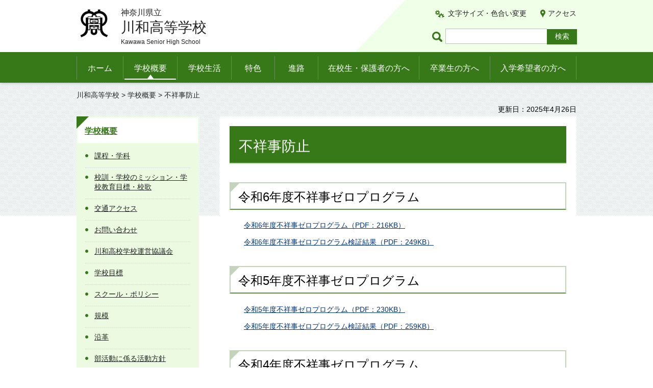

--- FILE ---
content_type: text/html
request_url: https://www.pen-kanagawa.ed.jp/kawawa-h/gaiyou/144fusyoujibousi.html
body_size: 15748
content:
<?xml version="1.0" encoding="utf-8"?>
<!DOCTYPE html PUBLIC "-//W3C//DTD XHTML 1.0 Transitional//EN" "http://www.w3.org/TR/xhtml1/DTD/xhtml1-transitional.dtd">
<html xmlns="http://www.w3.org/1999/xhtml" lang="ja" xml:lang="ja">
<head>
<meta http-equiv="Content-Type" content="text/html; charset=utf-8" />
<meta http-equiv="Content-Style-Type" content="text/css" />
<meta http-equiv="Content-Script-Type" content="text/javascript" />

<title>不祥事防止｜神奈川県立川和高等学校</title>
<meta name="keywords" content="川和不祥事防止" />
<meta name="description" content="川和高校不祥事防止のページ" />

<meta name="author" content="神奈川県立 川和高等学校" />
<meta name="viewport" content="width=device-width, maximum-scale=3.0" />
<meta name="format-detection" content="telephone=no" />
<meta name="deptcode" content="010036010" />
<link href="/shared/style/default.css" rel="stylesheet" type="text/css" media="all" />
<link href="/shared/style/layout.css" rel="stylesheet" type="text/css" media="all" />
<link href="/shared/templates/free/style/edit.css" rel="stylesheet" type="text/css" media="all" />
<link href="/shared/style/smartphone.css" rel="stylesheet" media="only screen and (max-width : 640px)" type="text/css" class="mc_css" />
<link href="/shared/templates/free/style/edit_sp.css" rel="stylesheet" media="only screen and (max-width : 640px)" type="text/css" class="mc_css" />
<link href="/shared/images/favicon/favicon.ico" rel="shortcut icon" type="image/vnd.microsoft.icon" />
<link href="/shared/images/favicon/apple-touch-icon-precomposed.png" rel="apple-touch-icon-precomposed" />
<script type="text/javascript" src="/shared/js/jquery.js"></script>
<!--[if lt IE 9]>
    <script src="/shared/js/html5shiv.js"></script>
    <![endif]-->
<script type="text/javascript" src="/shared/js/setting.js"></script>



</head>
<body class="format_free no_javascript format_color_7">
<script type="text/javascript" src="/shared/js/init.js"></script>
<div id="tmp_wrapper">
<noscript>
<p>このサイトではJavaScriptを使用したコンテンツ・機能を提供しています。JavaScriptを有効にするとご利用いただけます。</p>
</noscript>
<p><a href="#tmp_honbun" class="skip">本文へスキップします。</a></p><div id="tmp_header">
<div class="container">
<div id="tmp_hlogo">
<p> <a href="/kawawa-h/index.html"> <span class="logo"><img src="/shared/images/logo.png" alt="" /></span> <span class="text"> <span class="prefecture">神奈川県立</span> <span class="name">川和高等学校</span> <span lang="en" xml:lang="en" class="en_name"></span> </span> </a> </p>
</div>
<div class="right_cnt">
<div id="tmp_means">
<ul id="tmp_setting">
<li><a href="/kawawa-h/moji/index.html" class="setting_link">文字サイズ・色合い変更</a></li>
<li><a href="/kawawa-h/access.html" class="setting_map">アクセス</a></li>
</ul>
</div>
<div id="tmp_search">
<form action="https://www.google.co.jp/search" id="tmp_gsearch">
<label for="tmp_query" class="query_label">ページ内検索</label>
<div id="tmp_wrap_query">
<input id="tmp_query" size="31" name="q" class="query_area" />
</div>
<p class="query_submit">
<input id="tmp_func_sch_btn" type="submit" name="sa" value="検索" />
</p>
<input type="hidden" name="sitesearch" value="pen-kanagawa.ed.jp/kawawa-h/" /><input type="hidden" name="domains" value="pen-kanagawa.ed.jp/kawawa-h/" /><input type="hidden" name="hl" value="ja" /><input type="hidden" name="num" value="20" /><input type="hidden" name="ie" value="UTF-8" /><input type="hidden" name="oe" value="UTF-8" />
</form>
</div>
</div>
<div id="tmp_sma_menu"> <a href="javacript:void(0);" class="sma_menu_open"><span>メニュー</span></a> <a href="javacript:void(0);" class="close_btn">閉じる</a> </div>
</div>
</div><div class="gnavi">
<div class="container">
<ul>
<li class="glist1"><a href="/kawawa-h/index.html">ホーム</a></li>
<li class="glist2"><a href="/kawawa-h/gaiyou/index.html">学校概要</a></li>
<li class="glist3"><a href="/kawawa-h/seikatsu/index.html">学校生活</a></li>
<li class="glist4"><a href="/kawawa-h/tokushoku/index.html">特色</a></li>
<li class="glist5"><a href="/kawawa-h/shinro/index.html">進路</a></li>
<li class="glist6"><a href="/kawawa-h/hogosha/index.html">在校生・保護者の方へ</a></li>
<li class="glist7"><a href="/kawawa-h/sotsugyousei/index.html">卒業生の方へ</a></li>
<li class="glist8"><a href="/kawawa-h/nyugaku/index.html">入学希望者の方へ</a></li>
</ul>
</div>
</div><div id="tmp_main" class="column_lnavi">
<div id="tmp_pankuzu">
<div class="container">
<p> <a href="/kawawa-h/index.html">川和高等学校</a> &gt; <a href="/kawawa-h/gaiyou/index.html">学校概要</a> &gt; 不祥事防止 </p>
</div>
</div>

<div id="tmp_custom_update">
<div class="container">
<p id="tmp_update"> 更新日：2025年4月26日</p>
</div>
</div>

<div class="container">
<div class="wrap_col_lft_navi">
<div class="col_lft_navi">
<div class="rnavi_func">
<div class="rnavi_ttl">
<p class="rnavi_ttl_h"><a href="/kawawa-h/gaiyou/index.html">学校概要</a></p>
</div>
<div class="rnavi_cnt">
<ul class="rnavi_func_list">
<li><a href="/kawawa-h/gaiyou/120kyouikunaiyou.html">課程・学科</a></li>
<li><a href="/kawawa-h/gaiyou/112koukun.html">校訓・学校のミッション・学校教育目標・校歌</a></li>
<li><a href="/kawawa-h/gaiyou/114access.html">交通アクセス</a></li>
<li><a href="/kawawa-h/gaiyou/115otoiawase.html">お問い合わせ</a></li>
<li><a href="/kawawa-h/gaiyou/150uneikyougikai.html">川和高校学校運営協議会</a></li>
<li><a href="/kawawa-h/gaiyou/141gakkoumokuhyou.html">学校目標</a></li>
<li><a href="/kawawa-h/gaiyou/160schoolpolicy.html">スクール・ポリシー</a></li>
<li><a href="/kawawa-h/gaiyou/111kibo.html">規模</a></li>
<li><a href="/kawawa-h/gaiyou/113enkaku.html">沿革</a></li>
<li><a href="/kawawa-h/gaiyou/180bukatsudou_katsudouhousin.html">部活動に係る活動方針</a></li>
<li><a href="/kawawa-h/gaiyou/117shisetsushoukai.html">施設紹介</a></li>
<li><a href="/kawawa-h/gaiyou/110gaiyou.html">校長あいさつ</a></li>
<li><a href="/kawawa-h/gaiyou/144fusyoujibousi.html">不祥事防止</a></li>
<li><a href="/kawawa-h/gaiyou/118kouchou_tsushin_202505.html">校長通信2025年5月</a></li>
<li><a href="/kawawa-h/gaiyou/118kouchou_tsushin_202504.html">校長通信2025年4月</a></li>
<li><a href="/kawawa-h/gaiyou/118kouchou_tsushin_202506.html">校長通信2025年6月</a></li>
<li><a href="/kawawa-h/gaiyou/118kouchou_tsushin_202507.html">校長通信2025年7月</a></li>
<li><a href="/kawawa-h/gaiyou/118kouchou_tsushin_202508.html">校長通信2025年8月</a></li>
<li><a href="/kawawa-h/gaiyou/118kouchou_tsushin_202509.html">校長通信2025年9月</a></li>
<li><a href="/kawawa-h/gaiyou/118kouchou_tsushin_202510.html">校長通信2025年10月</a></li>
<li><a href="/kawawa-h/gaiyou/118kouchou_tsushin_202511.html">校長通信2025年11月</a></li>
<li><a href="/kawawa-h/gaiyou/118kouchou_tsushin_202512.html">校長通信2025年12月</a></li>
<li><a href="/kawawa-h/gaiyou/190eigo_kyouiku.html">先進的英語教育</a></li>
<li><a href="/kawawa-h/gaiyou/116shisetsu_kaihou_riyou.html">施設開放利用について</a></li>
<li><a href="/kawawa-h/gaiyou/116shisetsu_kaihou_manual.html">施設開放利用について（マニュアル）</a></li>
<li><a href="/kawawa-h/gaiyou/118kouchou_tsushin.html">校長通信</a></li>
</ul>
</div>
</div>

</div>
</div>
<div class="wrap_col_main">
<div class="col_main">
<p id="tmp_honbun" class="skip">ここから本文です。</p>
<div id="tmp_contents"> <h1>不祥事防止</h1>
<h2>令和6年度不祥事ゼロプログラム</h2>
<div class="section">
<div class="section">
<p><a href="/kawawa-h/gaiyou/documents/r6zeropro.pdf">令和6年度不祥事ゼロプログラム（PDF：216KB）</a></p>
<p><a href="/kawawa-h/gaiyou/documents/r6zeroprokekka.pdf">令和6年度不祥事ゼロプログラム検証結果（PDF：249KB）</a></p>
</div>
</div>
<h2>令和5年度不祥事ゼロプログラム</h2>
<div class="section">
<div class="section">
<p><a href="/kawawa-h/gaiyou/documents/r5zeropro.pdf">令和5年度不祥事ゼロプログラム（PDF：230KB）</a></p>
<p><a href="/kawawa-h/gaiyou/documents/r5zeroprokekka.pdf">令和5年度不祥事ゼロプログラム検証結果（PDF：259KB）</a></p>
</div>
</div>
<h2>令和4年度不祥事ゼロプログラム</h2>
<div class="section">
<div class="section">
<p><a href="/kawawa-h/gaiyou/documents/r4zero.pdf">令和4年度不祥事ゼロプログラム（PDF：224KB）</a></p>
<p><a href="/kawawa-h/gaiyou/documents/r4zerokekka.pdf">令和4年度不祥事ゼロプログラム検証結果（PDF：251KB）</a></p>
</div>
</div>
<h2>令和3年度不祥事ゼロプログラム</h2>
<p><a href="/kawawa-h/gaiyou/documents/r03zeropuro030721kai.pdf"><span class="space_lft1"><span class="space_lft1">令和</span></span>3年度不祥事ゼロプログラム【7月21日修正】（PDF：216KB）</a></p>
<div class="section">
<div class="section">
<p><a href="/kawawa-h/gaiyou/documents/r3zerokekka.pdf">令和3年度不祥事ゼロプログラム検証結果（PDF：216KB）</a></p>
</div>
</div>
<h2>令和2年度不祥事ゼロプログラム</h2>
<p><a href="/kawawa-h/gaiyou/documents/r02zeropuro.pdf"><span class="space_lft1"><span class="space_lft1">令和</span></span>2年度不祥事ゼロプログラム（PDF：210KB）</a><br />
<a href="/kawawa-h/gaiyou/documents/r02zeropuro-kennsyoukekka.pdf"><span class="space_lft1"><span class="space_lft1">令和</span></span>2年度不祥事ゼロプログラム検証結果（PDF：218KB）</a></p>
<h2>令和元年度不祥事ゼロプログラム</h2>
<div class="section">
<div class="section">
<p><a href="/kawawa-h/gaiyou/documents/fusyoujizero31.pdf">令和元年度不祥事ゼロプログラム（PDF：204KB）</a><br />
<a href="/kawawa-h/gaiyou/documents/fusyoujizero01houkoku.pdf">令和元年度不祥事ゼロプログラム検証結果（PDF：213KB）</a></p>
</div>
</div>
<h2><span class="txt_green"><span class="txt_green">平成30年度不祥事ゼロプログラム</span></span></h2>
<div class="section">
<div class="section">
<p><a href="/kawawa-h/gaiyou/documents/fusyoujizero30.pdf">平成30年度不祥事ゼロプログラム（PDF：206KB）</a><br />
<a href="/kawawa-h/gaiyou/documents/fusyoujizero30houkoku.pdf">平成30年度不祥事ゼロプログラムの検証結果（PDF：196KB）</a></p>
</div>
</div>
<p>&nbsp;</p>
<h2><span class="txt_green">平成29年度不祥事ゼロプログラム</span></h2>
<div class="section">
<div class="section">
<p><a href="/kawawa-h/gaiyou/documents/fusyoujizero29.pdf">平成29年度不祥事ゼロプログラム（PDF：143KB）</a><br />
<a href="/kawawa-h/gaiyou/documents/fusyoujizero29houkoku.pdf">平成29年度不祥事ゼロプログラムの検証結果（PDF：198KB）</a></p>
</div>
</div>
<p>&nbsp;</p>
<p><span class="txt_green">平</span><span class="txt_green">成28年度不祥事ゼロプログラム</span></p>
<div class="section">
<div class="section">
<p><a href="/kawawa-h/gaiyou/documents/fusyoujizero28.pdf">平成28年度不祥事ゼロプログラム（PDF：211KB）</a><br />
<a href="/kawawa-h/gaiyou/documents/fusyoujizero28houkoku.pdf">平成28年度不祥事ゼロプログラムの検証結果（PDF：199KB）</a></p>
</div>
</div>
<p>&nbsp;</p>
<p><span class="txt_green">平成27年度不祥事ゼロプログラム</span></p>
<div class="section">
<div class="section">
<p><a href="/kawawa-h/gaiyou/documents/fusyoujizero27.pdf">平成27年度不祥事ゼロプログラム（PDF：204KB）</a><br />
<a href="/kawawa-h/gaiyou/documents/fusyoujizero27houkoku.pdf">平成27年度不祥事ゼロプログラムの検証結果（PDF：201KB）</a></p>
</div>
</div>
<p>&nbsp;</p>
<p><span class="txt_green">平成26年度不祥事ゼロプログラム</span></p>
<div class="section">
<div class="section">
<p><a href="/kawawa-h/gaiyou/documents/fusyoujizero26.pdf">平成26年度不祥事ゼロプログラム（PDF：173KB）</a><br />
<a href="/kawawa-h/gaiyou/documents/fusyoujizero26houkoku.pdf">平成26年度不祥事ゼロプログラムの検証結果（PDF：182KB）</a></p>
</div>
</div>
<p>&nbsp;</p>
<p><span class="txt_green">平成25年度不祥事ゼロプログラム</span></p>
<div class="section">
<div class="section">
<p><a href="/kawawa-h/gaiyou/documents/fusyoujizero25houkoku.pdf">平成25年度不祥事ゼロプログラム報告（PDF：190KB）</a></p>
</div>
</div>
<p>&nbsp;</p>
 </div>
<div class="plugin">
<p class="plugin_img"><a href="https://get.adobe.com/jp/reader/"><img src="/shared/images/plugin/get_reader.png" alt="Adobe Acrobat Readerのダウンロードページへ" width="158" height="39" /></a></p>
<p>PDF形式のファイルをご覧いただく場合には、Adobe Acrobat Readerが必要です。Adobe Acrobat Readerをお持ちでない方は、バナーのリンク先から無料ダウンロードしてください。</p>
</div>
</div>
</div>
</div>
</div>
<div id="tmp_footer">
<div class="pnavi"> <a href="#tmp_header" class="pagetop">ページの先頭へ戻る</a></div>
<div id="tmp_publicity">
<div class="container">

<script src="/shared/system/js/common/utility.js" type="text/javascript"></script><script src="/shared/system/js/banner/banner_rand_prev.js" type="text/javascript"></script><script type="text/javascript">
<!--
document.write('<div id="advert_area_0" class="banner"></div>');
var advert_0 = new KoukokuPublish();
advert_0.LoadData(0,1);
//-->
</script>
<p class="noscript"><a href="/banner/1/banner_list_1.html">広告一覧ページへ</a></p>

</div>
</div>
<div id="tmp_fnavi">
<div class="container"><ul class="fnavi">
<li><a href="/kawawa-h/sitemap.html">サイトマップ</a></li>
<li><a href="/kawawa-h/access.html">アクセス</a></li>
<li><a href="https://www.pref.kanagawa.jp/cnt/f500150/index.html">個人情報の取扱いについて</a></li>
<li><a href="https://www.pref.kanagawa.jp/docs/fz7/accessibility/accessibility_policy.html">ウェブアクセシビリティ方針</a></li>
<li><a href="https://www.pref.kanagawa.jp/kyouiku/index.html">神奈川県教育委員会</a></li>
<li><a href="https://www.pen-kanagawa.ed.jp/">神奈川県内の県立学校</a></li>
</ul>
<form method="post" action="https://www.pen-kanagawa.ed.jp/cgi-bin2/simple_faq/form.cgi">
<p style="display:none;" class="inquiry_memo">神奈川県教育委員会川和高等学校川和高等学校</p>
<p class="btn_inquiry"><input type="submit" value="問い合わせ" class="inquiry_btn" /></p>
<input type="hidden" name="code" value="010036010" />
<input type="hidden" name="dept" value="8840:8010:9836:8010:9836:8010:3694:8591:5271:9255:8342:9089:3694:8840:8010:9089:8010:8508:8010:9836:8010:3777:8342:8259:3777:8757:9255" />
<input type="hidden" name="page" value="/kawawa-h/gaiyou/144fusyoujibousi.html" />
<input type="hidden" name="ENQ_RETURN_MAIL_SEND_FLG" value="1" />
<input type="hidden" name="publish_ssl_flg" value="1" />
</form>
<div style="display:none;" class="inquiry_memo">
</div>
</div>
</div>
<div class="footer_cnt">
<div class="container">
<address>
神奈川県立川和高等学校<br/>
〒224-0057 横浜市都筑区川和町2226-1 <span>電話番号：(045)941-2436</span>
</address>
</div>
<p lang="en" xml:lang="en" class="copyright">Copyright &copy; 神奈川県立川和高等学校 All Rights Reserved.</p>
</div>
</div>
</div>
<script type="text/javascript" src="/shared/js/function.js"></script> 
<script type="text/javascript" src="/shared/js/main.js"></script>
</body>
</html>